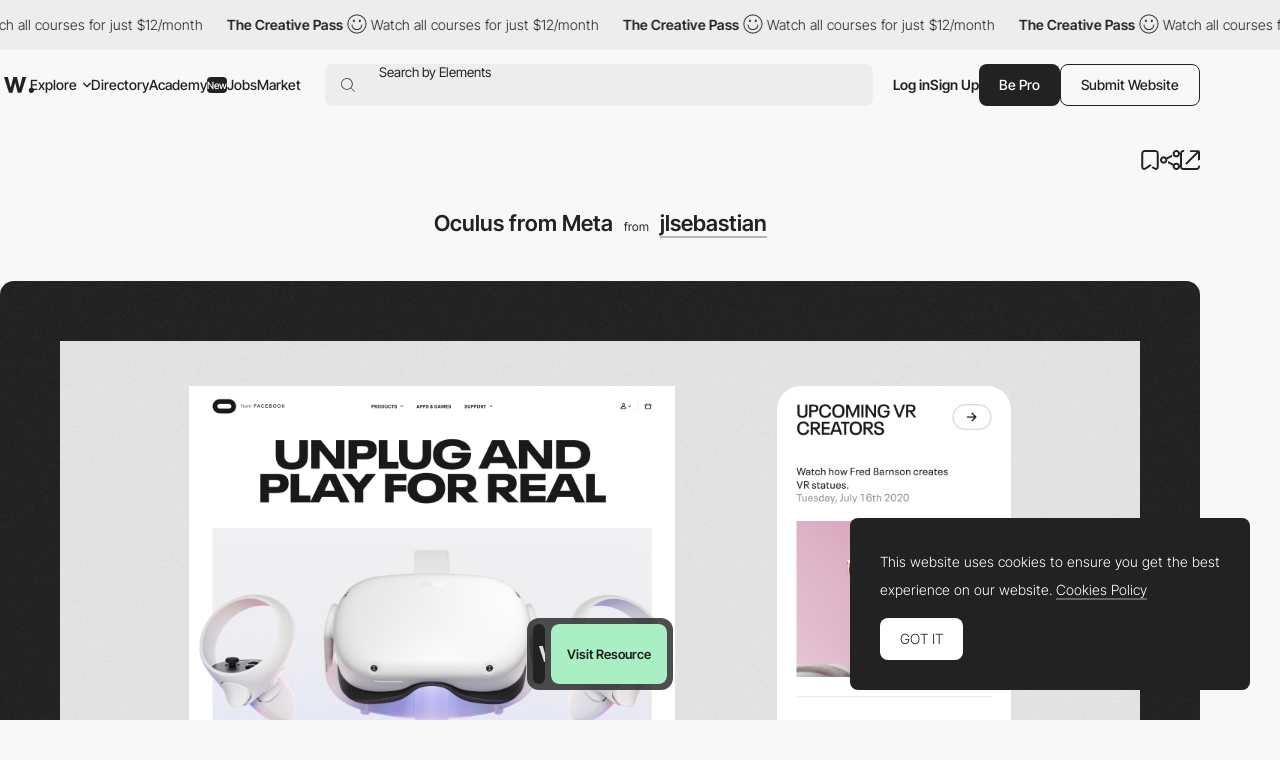

--- FILE ---
content_type: text/html; charset=utf-8
request_url: https://www.google.com/recaptcha/api2/anchor?ar=1&k=6LdYct0kAAAAAHlky5jhQhrvSRt_4vOJkzbVs2Oa&co=aHR0cHM6Ly93d3cuYXd3d2FyZHMuY29tOjQ0Mw..&hl=en&v=PoyoqOPhxBO7pBk68S4YbpHZ&size=invisible&anchor-ms=20000&execute-ms=30000&cb=row132rsegh4
body_size: 48668
content:
<!DOCTYPE HTML><html dir="ltr" lang="en"><head><meta http-equiv="Content-Type" content="text/html; charset=UTF-8">
<meta http-equiv="X-UA-Compatible" content="IE=edge">
<title>reCAPTCHA</title>
<style type="text/css">
/* cyrillic-ext */
@font-face {
  font-family: 'Roboto';
  font-style: normal;
  font-weight: 400;
  font-stretch: 100%;
  src: url(//fonts.gstatic.com/s/roboto/v48/KFO7CnqEu92Fr1ME7kSn66aGLdTylUAMa3GUBHMdazTgWw.woff2) format('woff2');
  unicode-range: U+0460-052F, U+1C80-1C8A, U+20B4, U+2DE0-2DFF, U+A640-A69F, U+FE2E-FE2F;
}
/* cyrillic */
@font-face {
  font-family: 'Roboto';
  font-style: normal;
  font-weight: 400;
  font-stretch: 100%;
  src: url(//fonts.gstatic.com/s/roboto/v48/KFO7CnqEu92Fr1ME7kSn66aGLdTylUAMa3iUBHMdazTgWw.woff2) format('woff2');
  unicode-range: U+0301, U+0400-045F, U+0490-0491, U+04B0-04B1, U+2116;
}
/* greek-ext */
@font-face {
  font-family: 'Roboto';
  font-style: normal;
  font-weight: 400;
  font-stretch: 100%;
  src: url(//fonts.gstatic.com/s/roboto/v48/KFO7CnqEu92Fr1ME7kSn66aGLdTylUAMa3CUBHMdazTgWw.woff2) format('woff2');
  unicode-range: U+1F00-1FFF;
}
/* greek */
@font-face {
  font-family: 'Roboto';
  font-style: normal;
  font-weight: 400;
  font-stretch: 100%;
  src: url(//fonts.gstatic.com/s/roboto/v48/KFO7CnqEu92Fr1ME7kSn66aGLdTylUAMa3-UBHMdazTgWw.woff2) format('woff2');
  unicode-range: U+0370-0377, U+037A-037F, U+0384-038A, U+038C, U+038E-03A1, U+03A3-03FF;
}
/* math */
@font-face {
  font-family: 'Roboto';
  font-style: normal;
  font-weight: 400;
  font-stretch: 100%;
  src: url(//fonts.gstatic.com/s/roboto/v48/KFO7CnqEu92Fr1ME7kSn66aGLdTylUAMawCUBHMdazTgWw.woff2) format('woff2');
  unicode-range: U+0302-0303, U+0305, U+0307-0308, U+0310, U+0312, U+0315, U+031A, U+0326-0327, U+032C, U+032F-0330, U+0332-0333, U+0338, U+033A, U+0346, U+034D, U+0391-03A1, U+03A3-03A9, U+03B1-03C9, U+03D1, U+03D5-03D6, U+03F0-03F1, U+03F4-03F5, U+2016-2017, U+2034-2038, U+203C, U+2040, U+2043, U+2047, U+2050, U+2057, U+205F, U+2070-2071, U+2074-208E, U+2090-209C, U+20D0-20DC, U+20E1, U+20E5-20EF, U+2100-2112, U+2114-2115, U+2117-2121, U+2123-214F, U+2190, U+2192, U+2194-21AE, U+21B0-21E5, U+21F1-21F2, U+21F4-2211, U+2213-2214, U+2216-22FF, U+2308-230B, U+2310, U+2319, U+231C-2321, U+2336-237A, U+237C, U+2395, U+239B-23B7, U+23D0, U+23DC-23E1, U+2474-2475, U+25AF, U+25B3, U+25B7, U+25BD, U+25C1, U+25CA, U+25CC, U+25FB, U+266D-266F, U+27C0-27FF, U+2900-2AFF, U+2B0E-2B11, U+2B30-2B4C, U+2BFE, U+3030, U+FF5B, U+FF5D, U+1D400-1D7FF, U+1EE00-1EEFF;
}
/* symbols */
@font-face {
  font-family: 'Roboto';
  font-style: normal;
  font-weight: 400;
  font-stretch: 100%;
  src: url(//fonts.gstatic.com/s/roboto/v48/KFO7CnqEu92Fr1ME7kSn66aGLdTylUAMaxKUBHMdazTgWw.woff2) format('woff2');
  unicode-range: U+0001-000C, U+000E-001F, U+007F-009F, U+20DD-20E0, U+20E2-20E4, U+2150-218F, U+2190, U+2192, U+2194-2199, U+21AF, U+21E6-21F0, U+21F3, U+2218-2219, U+2299, U+22C4-22C6, U+2300-243F, U+2440-244A, U+2460-24FF, U+25A0-27BF, U+2800-28FF, U+2921-2922, U+2981, U+29BF, U+29EB, U+2B00-2BFF, U+4DC0-4DFF, U+FFF9-FFFB, U+10140-1018E, U+10190-1019C, U+101A0, U+101D0-101FD, U+102E0-102FB, U+10E60-10E7E, U+1D2C0-1D2D3, U+1D2E0-1D37F, U+1F000-1F0FF, U+1F100-1F1AD, U+1F1E6-1F1FF, U+1F30D-1F30F, U+1F315, U+1F31C, U+1F31E, U+1F320-1F32C, U+1F336, U+1F378, U+1F37D, U+1F382, U+1F393-1F39F, U+1F3A7-1F3A8, U+1F3AC-1F3AF, U+1F3C2, U+1F3C4-1F3C6, U+1F3CA-1F3CE, U+1F3D4-1F3E0, U+1F3ED, U+1F3F1-1F3F3, U+1F3F5-1F3F7, U+1F408, U+1F415, U+1F41F, U+1F426, U+1F43F, U+1F441-1F442, U+1F444, U+1F446-1F449, U+1F44C-1F44E, U+1F453, U+1F46A, U+1F47D, U+1F4A3, U+1F4B0, U+1F4B3, U+1F4B9, U+1F4BB, U+1F4BF, U+1F4C8-1F4CB, U+1F4D6, U+1F4DA, U+1F4DF, U+1F4E3-1F4E6, U+1F4EA-1F4ED, U+1F4F7, U+1F4F9-1F4FB, U+1F4FD-1F4FE, U+1F503, U+1F507-1F50B, U+1F50D, U+1F512-1F513, U+1F53E-1F54A, U+1F54F-1F5FA, U+1F610, U+1F650-1F67F, U+1F687, U+1F68D, U+1F691, U+1F694, U+1F698, U+1F6AD, U+1F6B2, U+1F6B9-1F6BA, U+1F6BC, U+1F6C6-1F6CF, U+1F6D3-1F6D7, U+1F6E0-1F6EA, U+1F6F0-1F6F3, U+1F6F7-1F6FC, U+1F700-1F7FF, U+1F800-1F80B, U+1F810-1F847, U+1F850-1F859, U+1F860-1F887, U+1F890-1F8AD, U+1F8B0-1F8BB, U+1F8C0-1F8C1, U+1F900-1F90B, U+1F93B, U+1F946, U+1F984, U+1F996, U+1F9E9, U+1FA00-1FA6F, U+1FA70-1FA7C, U+1FA80-1FA89, U+1FA8F-1FAC6, U+1FACE-1FADC, U+1FADF-1FAE9, U+1FAF0-1FAF8, U+1FB00-1FBFF;
}
/* vietnamese */
@font-face {
  font-family: 'Roboto';
  font-style: normal;
  font-weight: 400;
  font-stretch: 100%;
  src: url(//fonts.gstatic.com/s/roboto/v48/KFO7CnqEu92Fr1ME7kSn66aGLdTylUAMa3OUBHMdazTgWw.woff2) format('woff2');
  unicode-range: U+0102-0103, U+0110-0111, U+0128-0129, U+0168-0169, U+01A0-01A1, U+01AF-01B0, U+0300-0301, U+0303-0304, U+0308-0309, U+0323, U+0329, U+1EA0-1EF9, U+20AB;
}
/* latin-ext */
@font-face {
  font-family: 'Roboto';
  font-style: normal;
  font-weight: 400;
  font-stretch: 100%;
  src: url(//fonts.gstatic.com/s/roboto/v48/KFO7CnqEu92Fr1ME7kSn66aGLdTylUAMa3KUBHMdazTgWw.woff2) format('woff2');
  unicode-range: U+0100-02BA, U+02BD-02C5, U+02C7-02CC, U+02CE-02D7, U+02DD-02FF, U+0304, U+0308, U+0329, U+1D00-1DBF, U+1E00-1E9F, U+1EF2-1EFF, U+2020, U+20A0-20AB, U+20AD-20C0, U+2113, U+2C60-2C7F, U+A720-A7FF;
}
/* latin */
@font-face {
  font-family: 'Roboto';
  font-style: normal;
  font-weight: 400;
  font-stretch: 100%;
  src: url(//fonts.gstatic.com/s/roboto/v48/KFO7CnqEu92Fr1ME7kSn66aGLdTylUAMa3yUBHMdazQ.woff2) format('woff2');
  unicode-range: U+0000-00FF, U+0131, U+0152-0153, U+02BB-02BC, U+02C6, U+02DA, U+02DC, U+0304, U+0308, U+0329, U+2000-206F, U+20AC, U+2122, U+2191, U+2193, U+2212, U+2215, U+FEFF, U+FFFD;
}
/* cyrillic-ext */
@font-face {
  font-family: 'Roboto';
  font-style: normal;
  font-weight: 500;
  font-stretch: 100%;
  src: url(//fonts.gstatic.com/s/roboto/v48/KFO7CnqEu92Fr1ME7kSn66aGLdTylUAMa3GUBHMdazTgWw.woff2) format('woff2');
  unicode-range: U+0460-052F, U+1C80-1C8A, U+20B4, U+2DE0-2DFF, U+A640-A69F, U+FE2E-FE2F;
}
/* cyrillic */
@font-face {
  font-family: 'Roboto';
  font-style: normal;
  font-weight: 500;
  font-stretch: 100%;
  src: url(//fonts.gstatic.com/s/roboto/v48/KFO7CnqEu92Fr1ME7kSn66aGLdTylUAMa3iUBHMdazTgWw.woff2) format('woff2');
  unicode-range: U+0301, U+0400-045F, U+0490-0491, U+04B0-04B1, U+2116;
}
/* greek-ext */
@font-face {
  font-family: 'Roboto';
  font-style: normal;
  font-weight: 500;
  font-stretch: 100%;
  src: url(//fonts.gstatic.com/s/roboto/v48/KFO7CnqEu92Fr1ME7kSn66aGLdTylUAMa3CUBHMdazTgWw.woff2) format('woff2');
  unicode-range: U+1F00-1FFF;
}
/* greek */
@font-face {
  font-family: 'Roboto';
  font-style: normal;
  font-weight: 500;
  font-stretch: 100%;
  src: url(//fonts.gstatic.com/s/roboto/v48/KFO7CnqEu92Fr1ME7kSn66aGLdTylUAMa3-UBHMdazTgWw.woff2) format('woff2');
  unicode-range: U+0370-0377, U+037A-037F, U+0384-038A, U+038C, U+038E-03A1, U+03A3-03FF;
}
/* math */
@font-face {
  font-family: 'Roboto';
  font-style: normal;
  font-weight: 500;
  font-stretch: 100%;
  src: url(//fonts.gstatic.com/s/roboto/v48/KFO7CnqEu92Fr1ME7kSn66aGLdTylUAMawCUBHMdazTgWw.woff2) format('woff2');
  unicode-range: U+0302-0303, U+0305, U+0307-0308, U+0310, U+0312, U+0315, U+031A, U+0326-0327, U+032C, U+032F-0330, U+0332-0333, U+0338, U+033A, U+0346, U+034D, U+0391-03A1, U+03A3-03A9, U+03B1-03C9, U+03D1, U+03D5-03D6, U+03F0-03F1, U+03F4-03F5, U+2016-2017, U+2034-2038, U+203C, U+2040, U+2043, U+2047, U+2050, U+2057, U+205F, U+2070-2071, U+2074-208E, U+2090-209C, U+20D0-20DC, U+20E1, U+20E5-20EF, U+2100-2112, U+2114-2115, U+2117-2121, U+2123-214F, U+2190, U+2192, U+2194-21AE, U+21B0-21E5, U+21F1-21F2, U+21F4-2211, U+2213-2214, U+2216-22FF, U+2308-230B, U+2310, U+2319, U+231C-2321, U+2336-237A, U+237C, U+2395, U+239B-23B7, U+23D0, U+23DC-23E1, U+2474-2475, U+25AF, U+25B3, U+25B7, U+25BD, U+25C1, U+25CA, U+25CC, U+25FB, U+266D-266F, U+27C0-27FF, U+2900-2AFF, U+2B0E-2B11, U+2B30-2B4C, U+2BFE, U+3030, U+FF5B, U+FF5D, U+1D400-1D7FF, U+1EE00-1EEFF;
}
/* symbols */
@font-face {
  font-family: 'Roboto';
  font-style: normal;
  font-weight: 500;
  font-stretch: 100%;
  src: url(//fonts.gstatic.com/s/roboto/v48/KFO7CnqEu92Fr1ME7kSn66aGLdTylUAMaxKUBHMdazTgWw.woff2) format('woff2');
  unicode-range: U+0001-000C, U+000E-001F, U+007F-009F, U+20DD-20E0, U+20E2-20E4, U+2150-218F, U+2190, U+2192, U+2194-2199, U+21AF, U+21E6-21F0, U+21F3, U+2218-2219, U+2299, U+22C4-22C6, U+2300-243F, U+2440-244A, U+2460-24FF, U+25A0-27BF, U+2800-28FF, U+2921-2922, U+2981, U+29BF, U+29EB, U+2B00-2BFF, U+4DC0-4DFF, U+FFF9-FFFB, U+10140-1018E, U+10190-1019C, U+101A0, U+101D0-101FD, U+102E0-102FB, U+10E60-10E7E, U+1D2C0-1D2D3, U+1D2E0-1D37F, U+1F000-1F0FF, U+1F100-1F1AD, U+1F1E6-1F1FF, U+1F30D-1F30F, U+1F315, U+1F31C, U+1F31E, U+1F320-1F32C, U+1F336, U+1F378, U+1F37D, U+1F382, U+1F393-1F39F, U+1F3A7-1F3A8, U+1F3AC-1F3AF, U+1F3C2, U+1F3C4-1F3C6, U+1F3CA-1F3CE, U+1F3D4-1F3E0, U+1F3ED, U+1F3F1-1F3F3, U+1F3F5-1F3F7, U+1F408, U+1F415, U+1F41F, U+1F426, U+1F43F, U+1F441-1F442, U+1F444, U+1F446-1F449, U+1F44C-1F44E, U+1F453, U+1F46A, U+1F47D, U+1F4A3, U+1F4B0, U+1F4B3, U+1F4B9, U+1F4BB, U+1F4BF, U+1F4C8-1F4CB, U+1F4D6, U+1F4DA, U+1F4DF, U+1F4E3-1F4E6, U+1F4EA-1F4ED, U+1F4F7, U+1F4F9-1F4FB, U+1F4FD-1F4FE, U+1F503, U+1F507-1F50B, U+1F50D, U+1F512-1F513, U+1F53E-1F54A, U+1F54F-1F5FA, U+1F610, U+1F650-1F67F, U+1F687, U+1F68D, U+1F691, U+1F694, U+1F698, U+1F6AD, U+1F6B2, U+1F6B9-1F6BA, U+1F6BC, U+1F6C6-1F6CF, U+1F6D3-1F6D7, U+1F6E0-1F6EA, U+1F6F0-1F6F3, U+1F6F7-1F6FC, U+1F700-1F7FF, U+1F800-1F80B, U+1F810-1F847, U+1F850-1F859, U+1F860-1F887, U+1F890-1F8AD, U+1F8B0-1F8BB, U+1F8C0-1F8C1, U+1F900-1F90B, U+1F93B, U+1F946, U+1F984, U+1F996, U+1F9E9, U+1FA00-1FA6F, U+1FA70-1FA7C, U+1FA80-1FA89, U+1FA8F-1FAC6, U+1FACE-1FADC, U+1FADF-1FAE9, U+1FAF0-1FAF8, U+1FB00-1FBFF;
}
/* vietnamese */
@font-face {
  font-family: 'Roboto';
  font-style: normal;
  font-weight: 500;
  font-stretch: 100%;
  src: url(//fonts.gstatic.com/s/roboto/v48/KFO7CnqEu92Fr1ME7kSn66aGLdTylUAMa3OUBHMdazTgWw.woff2) format('woff2');
  unicode-range: U+0102-0103, U+0110-0111, U+0128-0129, U+0168-0169, U+01A0-01A1, U+01AF-01B0, U+0300-0301, U+0303-0304, U+0308-0309, U+0323, U+0329, U+1EA0-1EF9, U+20AB;
}
/* latin-ext */
@font-face {
  font-family: 'Roboto';
  font-style: normal;
  font-weight: 500;
  font-stretch: 100%;
  src: url(//fonts.gstatic.com/s/roboto/v48/KFO7CnqEu92Fr1ME7kSn66aGLdTylUAMa3KUBHMdazTgWw.woff2) format('woff2');
  unicode-range: U+0100-02BA, U+02BD-02C5, U+02C7-02CC, U+02CE-02D7, U+02DD-02FF, U+0304, U+0308, U+0329, U+1D00-1DBF, U+1E00-1E9F, U+1EF2-1EFF, U+2020, U+20A0-20AB, U+20AD-20C0, U+2113, U+2C60-2C7F, U+A720-A7FF;
}
/* latin */
@font-face {
  font-family: 'Roboto';
  font-style: normal;
  font-weight: 500;
  font-stretch: 100%;
  src: url(//fonts.gstatic.com/s/roboto/v48/KFO7CnqEu92Fr1ME7kSn66aGLdTylUAMa3yUBHMdazQ.woff2) format('woff2');
  unicode-range: U+0000-00FF, U+0131, U+0152-0153, U+02BB-02BC, U+02C6, U+02DA, U+02DC, U+0304, U+0308, U+0329, U+2000-206F, U+20AC, U+2122, U+2191, U+2193, U+2212, U+2215, U+FEFF, U+FFFD;
}
/* cyrillic-ext */
@font-face {
  font-family: 'Roboto';
  font-style: normal;
  font-weight: 900;
  font-stretch: 100%;
  src: url(//fonts.gstatic.com/s/roboto/v48/KFO7CnqEu92Fr1ME7kSn66aGLdTylUAMa3GUBHMdazTgWw.woff2) format('woff2');
  unicode-range: U+0460-052F, U+1C80-1C8A, U+20B4, U+2DE0-2DFF, U+A640-A69F, U+FE2E-FE2F;
}
/* cyrillic */
@font-face {
  font-family: 'Roboto';
  font-style: normal;
  font-weight: 900;
  font-stretch: 100%;
  src: url(//fonts.gstatic.com/s/roboto/v48/KFO7CnqEu92Fr1ME7kSn66aGLdTylUAMa3iUBHMdazTgWw.woff2) format('woff2');
  unicode-range: U+0301, U+0400-045F, U+0490-0491, U+04B0-04B1, U+2116;
}
/* greek-ext */
@font-face {
  font-family: 'Roboto';
  font-style: normal;
  font-weight: 900;
  font-stretch: 100%;
  src: url(//fonts.gstatic.com/s/roboto/v48/KFO7CnqEu92Fr1ME7kSn66aGLdTylUAMa3CUBHMdazTgWw.woff2) format('woff2');
  unicode-range: U+1F00-1FFF;
}
/* greek */
@font-face {
  font-family: 'Roboto';
  font-style: normal;
  font-weight: 900;
  font-stretch: 100%;
  src: url(//fonts.gstatic.com/s/roboto/v48/KFO7CnqEu92Fr1ME7kSn66aGLdTylUAMa3-UBHMdazTgWw.woff2) format('woff2');
  unicode-range: U+0370-0377, U+037A-037F, U+0384-038A, U+038C, U+038E-03A1, U+03A3-03FF;
}
/* math */
@font-face {
  font-family: 'Roboto';
  font-style: normal;
  font-weight: 900;
  font-stretch: 100%;
  src: url(//fonts.gstatic.com/s/roboto/v48/KFO7CnqEu92Fr1ME7kSn66aGLdTylUAMawCUBHMdazTgWw.woff2) format('woff2');
  unicode-range: U+0302-0303, U+0305, U+0307-0308, U+0310, U+0312, U+0315, U+031A, U+0326-0327, U+032C, U+032F-0330, U+0332-0333, U+0338, U+033A, U+0346, U+034D, U+0391-03A1, U+03A3-03A9, U+03B1-03C9, U+03D1, U+03D5-03D6, U+03F0-03F1, U+03F4-03F5, U+2016-2017, U+2034-2038, U+203C, U+2040, U+2043, U+2047, U+2050, U+2057, U+205F, U+2070-2071, U+2074-208E, U+2090-209C, U+20D0-20DC, U+20E1, U+20E5-20EF, U+2100-2112, U+2114-2115, U+2117-2121, U+2123-214F, U+2190, U+2192, U+2194-21AE, U+21B0-21E5, U+21F1-21F2, U+21F4-2211, U+2213-2214, U+2216-22FF, U+2308-230B, U+2310, U+2319, U+231C-2321, U+2336-237A, U+237C, U+2395, U+239B-23B7, U+23D0, U+23DC-23E1, U+2474-2475, U+25AF, U+25B3, U+25B7, U+25BD, U+25C1, U+25CA, U+25CC, U+25FB, U+266D-266F, U+27C0-27FF, U+2900-2AFF, U+2B0E-2B11, U+2B30-2B4C, U+2BFE, U+3030, U+FF5B, U+FF5D, U+1D400-1D7FF, U+1EE00-1EEFF;
}
/* symbols */
@font-face {
  font-family: 'Roboto';
  font-style: normal;
  font-weight: 900;
  font-stretch: 100%;
  src: url(//fonts.gstatic.com/s/roboto/v48/KFO7CnqEu92Fr1ME7kSn66aGLdTylUAMaxKUBHMdazTgWw.woff2) format('woff2');
  unicode-range: U+0001-000C, U+000E-001F, U+007F-009F, U+20DD-20E0, U+20E2-20E4, U+2150-218F, U+2190, U+2192, U+2194-2199, U+21AF, U+21E6-21F0, U+21F3, U+2218-2219, U+2299, U+22C4-22C6, U+2300-243F, U+2440-244A, U+2460-24FF, U+25A0-27BF, U+2800-28FF, U+2921-2922, U+2981, U+29BF, U+29EB, U+2B00-2BFF, U+4DC0-4DFF, U+FFF9-FFFB, U+10140-1018E, U+10190-1019C, U+101A0, U+101D0-101FD, U+102E0-102FB, U+10E60-10E7E, U+1D2C0-1D2D3, U+1D2E0-1D37F, U+1F000-1F0FF, U+1F100-1F1AD, U+1F1E6-1F1FF, U+1F30D-1F30F, U+1F315, U+1F31C, U+1F31E, U+1F320-1F32C, U+1F336, U+1F378, U+1F37D, U+1F382, U+1F393-1F39F, U+1F3A7-1F3A8, U+1F3AC-1F3AF, U+1F3C2, U+1F3C4-1F3C6, U+1F3CA-1F3CE, U+1F3D4-1F3E0, U+1F3ED, U+1F3F1-1F3F3, U+1F3F5-1F3F7, U+1F408, U+1F415, U+1F41F, U+1F426, U+1F43F, U+1F441-1F442, U+1F444, U+1F446-1F449, U+1F44C-1F44E, U+1F453, U+1F46A, U+1F47D, U+1F4A3, U+1F4B0, U+1F4B3, U+1F4B9, U+1F4BB, U+1F4BF, U+1F4C8-1F4CB, U+1F4D6, U+1F4DA, U+1F4DF, U+1F4E3-1F4E6, U+1F4EA-1F4ED, U+1F4F7, U+1F4F9-1F4FB, U+1F4FD-1F4FE, U+1F503, U+1F507-1F50B, U+1F50D, U+1F512-1F513, U+1F53E-1F54A, U+1F54F-1F5FA, U+1F610, U+1F650-1F67F, U+1F687, U+1F68D, U+1F691, U+1F694, U+1F698, U+1F6AD, U+1F6B2, U+1F6B9-1F6BA, U+1F6BC, U+1F6C6-1F6CF, U+1F6D3-1F6D7, U+1F6E0-1F6EA, U+1F6F0-1F6F3, U+1F6F7-1F6FC, U+1F700-1F7FF, U+1F800-1F80B, U+1F810-1F847, U+1F850-1F859, U+1F860-1F887, U+1F890-1F8AD, U+1F8B0-1F8BB, U+1F8C0-1F8C1, U+1F900-1F90B, U+1F93B, U+1F946, U+1F984, U+1F996, U+1F9E9, U+1FA00-1FA6F, U+1FA70-1FA7C, U+1FA80-1FA89, U+1FA8F-1FAC6, U+1FACE-1FADC, U+1FADF-1FAE9, U+1FAF0-1FAF8, U+1FB00-1FBFF;
}
/* vietnamese */
@font-face {
  font-family: 'Roboto';
  font-style: normal;
  font-weight: 900;
  font-stretch: 100%;
  src: url(//fonts.gstatic.com/s/roboto/v48/KFO7CnqEu92Fr1ME7kSn66aGLdTylUAMa3OUBHMdazTgWw.woff2) format('woff2');
  unicode-range: U+0102-0103, U+0110-0111, U+0128-0129, U+0168-0169, U+01A0-01A1, U+01AF-01B0, U+0300-0301, U+0303-0304, U+0308-0309, U+0323, U+0329, U+1EA0-1EF9, U+20AB;
}
/* latin-ext */
@font-face {
  font-family: 'Roboto';
  font-style: normal;
  font-weight: 900;
  font-stretch: 100%;
  src: url(//fonts.gstatic.com/s/roboto/v48/KFO7CnqEu92Fr1ME7kSn66aGLdTylUAMa3KUBHMdazTgWw.woff2) format('woff2');
  unicode-range: U+0100-02BA, U+02BD-02C5, U+02C7-02CC, U+02CE-02D7, U+02DD-02FF, U+0304, U+0308, U+0329, U+1D00-1DBF, U+1E00-1E9F, U+1EF2-1EFF, U+2020, U+20A0-20AB, U+20AD-20C0, U+2113, U+2C60-2C7F, U+A720-A7FF;
}
/* latin */
@font-face {
  font-family: 'Roboto';
  font-style: normal;
  font-weight: 900;
  font-stretch: 100%;
  src: url(//fonts.gstatic.com/s/roboto/v48/KFO7CnqEu92Fr1ME7kSn66aGLdTylUAMa3yUBHMdazQ.woff2) format('woff2');
  unicode-range: U+0000-00FF, U+0131, U+0152-0153, U+02BB-02BC, U+02C6, U+02DA, U+02DC, U+0304, U+0308, U+0329, U+2000-206F, U+20AC, U+2122, U+2191, U+2193, U+2212, U+2215, U+FEFF, U+FFFD;
}

</style>
<link rel="stylesheet" type="text/css" href="https://www.gstatic.com/recaptcha/releases/PoyoqOPhxBO7pBk68S4YbpHZ/styles__ltr.css">
<script nonce="s5uHTeNrXbnR4ZxrY2CTmA" type="text/javascript">window['__recaptcha_api'] = 'https://www.google.com/recaptcha/api2/';</script>
<script type="text/javascript" src="https://www.gstatic.com/recaptcha/releases/PoyoqOPhxBO7pBk68S4YbpHZ/recaptcha__en.js" nonce="s5uHTeNrXbnR4ZxrY2CTmA">
      
    </script></head>
<body><div id="rc-anchor-alert" class="rc-anchor-alert"></div>
<input type="hidden" id="recaptcha-token" value="[base64]">
<script type="text/javascript" nonce="s5uHTeNrXbnR4ZxrY2CTmA">
      recaptcha.anchor.Main.init("[\x22ainput\x22,[\x22bgdata\x22,\x22\x22,\[base64]/[base64]/bmV3IFpbdF0obVswXSk6Sz09Mj9uZXcgWlt0XShtWzBdLG1bMV0pOks9PTM/bmV3IFpbdF0obVswXSxtWzFdLG1bMl0pOks9PTQ/[base64]/[base64]/[base64]/[base64]/[base64]/[base64]/[base64]/[base64]/[base64]/[base64]/[base64]/[base64]/[base64]/[base64]\\u003d\\u003d\x22,\[base64]\\u003d\x22,\x22wrTCszzDijhrCsKsw7DDjsK6wrJpGDjDvxnDtMKFwpROwrQlw6VKwq8iwpsTUhDCtRZLZjcxIMKKTF7DuMO3KXrCm3MbHE5yw44jwrDCoiEnwogUETLCtTVhw5TDuTVmw4vDvVHDjwgGPsOnw4bDvGU/wofDjm9Nw5pvJcKTe8Kkc8KUOsKqM8KfHk9sw7NKw6bDkwksFiAQwrHCjMKpODldwq3Dq1YTwqk5w7nCujPCsynCgBjDicOYWsK7w7NDwowMw7g/[base64]/Cn8KlPsOkPsKAw5J5Q0PCtA3ClmRNwqx6PcKIw47DvsK8EcKnSlnDicOOScOtHsKBFWvCocOvw6jCgxbDqQVUwrIoasKSwroAw6HCqcODCRDCisOwwoEBCgxEw6EfZg1Aw7hfdcOXwqnDm8Osa0UPCg7DjMK6w5nDhErCs8OeWsKeOH/DvMKTCVDCuAJmJSVIVcKTwr/Dq8KVwq7Dsg8cMcKnAkDCiWEpwqFzwrXCtcKQFAVOEMKLbsOQXQnDqT/DmcOoK3JIe1E9wprDikzDrWjCshjDhMOtIMKtNcK8worCr8O7Aj9mwrHCq8OPGQRGw7vDjsOXwofDq8OiQsKBU1Rlw7UVwqcFwrHDh8Ofwo0PGXjCncKMw792XS0pwpEqO8K9aC/[base64]/DvVvDvsO3wqfDsMK/JcKLRG59w7nDvzQrEMKMwpkywqBAw4xeCw0hWcKPw6ZZGC18w5p4w57Dmn4/fMO2dSIKJHzCinfDvDNhwoNhw4bDkMOsP8KIYndAesOrFsO8wrYmwqN/[base64]/DjQrDr1ZsEsKwNMOAXAFZwqBTwoZNw6XCucOVL0rDiHtLOMKpPiXDpxA+NMOdw5nCtsOpw4LCqsOxJmvDnMKSw5wtw5/Dl3DDhBYrwrHDhkI0wobCqsOfdsKrwojDn8OBBx8/wpLCjngZJcOHwrgCbsOvw78wAnlbNcOIfcKzeXHDuEFowrFnw7fDj8OGwocpc8OWw7/[base64]/CmEbCs8OBb8O0w5tjw5F3OcOOwr5cwoLDiwB+DwAAaixAwolRXMK3wo1BwqfDpsOSw4AEw5zCvELCpcKOwovDpRLDlQ0fw6QqaFXDpUxew4vDuU3DhjvDrsOPwo/CucKrU8KSwqZJwosqLXp0RC1Fw4hnw4bDlUTDlcOywonCo8KYwo3DlsKaKVBdFCcDOhwkLmzDhsKDwqkJw4NzEMKUecOEw7vCiMOiPsOTwrTCjlEgX8OGKU3CtkIEw5rCvR7DsUUKUMOQw7lXw7DCrmFIGTnDoMKCw6cVKsKcw5LDgsOvfcOOwoEsfj/[base64]/[base64]/ChSUYwovDqsOPwpnCnmhLFMKieVwdYMOnw5h+wpJmPWDDhSpcwrl+w43CpMONw64yI8KTwpHCo8Oed0PCkcO9wp0Lwp1cwp9CFMK7wq5mw41SVwjDg0jDqMOIw7sdwp0hw73DkcO8AMKNSCzDgMOwIMOZMmLCm8KGD1TDuUt7QhzDoF/Dk1YHHMOqFMK9woDDlcK7f8OowoU1w7IgaW4Xwrggw7jCucO3XsOVw5E0wopsJMKlwpfCqMOCwpQ0M8Kiw6VQwpPCkF7ChsKqw5/Ch8KPwphUOcKgZ8OOwqDDmEfDm8K2w7RiGjMiS03Cn8K9RGYDDsOdBjXCs8OIw6XDvRYFw4nDmnnClF7CgxpLLcKswpjCsXVEwr3CjTBnwr3CvGLCjMKJI2UiwoPCgcKJw4/DtETCs8OtMsOOfxwrTzh4acO4wqHDgmViXxXDmsOTwoLDisKOaMKBw7YFcGLCsMOmbgciwp7Ci8OUw4Rzw7cnw4LDnMO1Uxs/fcOPPsOPw4zCu8OLdcKsw5UsGcKCwoPDjA4Cb8KfR8O0BMOmCsKdLybDgcOfe31EJwZGwp1jNjRHLsK9wpxhXyRcw6c4w7/CgyzCuVRawqtudSjCh8KOwq8JPMOewrgMw6nDgH3CvgJ+BH/CrsKKCcOwMTrDtHvDjgYsw73CuxVxNcKwwpdiFhzDpcO2wonDscKew7LCtsOeDcOcVsKcW8OjTMOiwqxGY8KsLm8kwqHDo2fDrcKqRMORw7AddsOnccK5w4xcw78Yw5TCm8KvWSPDoCPCkzUgwpHCvFjCnsO/S8OGwpU3TsK5AyRBw6gXPsOsFSYEaR5dw7fCk8Kww6bCmVw9V8K4w7duYkLDo09OUcOrfsOWwqIbwrofw7dGwpLDn8KtJsOPVsKxwoDDrX3Dllkaw6DCoMKGKcKfUcKiWcK4V8OKKMODXcOGMnJ+ScOjezZVNwA6wpE/aMO5w4fCoMK/w4DCvHnChxfDuMKpEsK2e343wrkgCW8pGcKpwqASFcO8worCuMOIPgQEH8KVw6rCu0hpw5jCvBvCmHF4w4Z4Swcewp/CqHBROj/DripXwrDCsnXCriYWw4gwPMOvw6vDnRjDk8Kow4IxwqLCihgUwohnSsKkW8KzG8Ocey3Dghh8GlA5Q8OTAjM8w6bCnkHDqcK8w5/[base64]/CvjgvwrHCtMKAK8OOGjTDtzAHwrLDtMOkw7fDs8OkwrxqAMO9wps5ZMKwDgMfwq/DtzIsaXAbED7DqEnDlB5PYh/[base64]/[base64]/CtUXCv3DChGU0PcOnfcO7eEjCpmLDhzrDhX3DsMOAK8OHwqDCn8OGwrF6HDnDjcOQKMOawpbChcKdE8KNaXF7SEDCrMOzPMOXKk0ww5RTw7/DtigWwprDkMK8wpECw4QWeFUbJS5uwqphwonCr1EoB8Kzw6rDvycILB3DsSJOLsOTRsO/[base64]/CicO2I8KzKyQpJsKSw7XCnz7DoGcFwpvChsOQwofCsMK9w6TCtcKmwqA5w6bClMKZJcKPwojCpyl4woMNaFzClMK6w7PDrcKEIsOcRWnDpMO2fzzDoUjDhsK7w6dxIcKzw4PDkHbCpsKeTSkEEcKYT8OfwqPDucKLwpsTwpLDmGsdwobDgsKpw7AAN8KRVsKSQH/CvcOmIcKQwoovMWYHT8KQw5xfwqdNBsKeN8O8w6/[base64]/DvW3CtShjc8OzexXDocKedsOGwoR7wqHCi33Ct8K2wpx6w5RRwr/[base64]/DosKMwrPCt8OZOcOPwrbCqsKpw4N4w4tFSlI4UEM3WMOGcCfDq8K9VsO6w4t2LTtswoF+VMOmXcK5X8Ouw4Y6woooAcOBwrF+DMK2w5wiw6FwR8KpUMOdDMOxMENzwrnCsyDDpsKFwq/DpMKCUsKgaWgIMW43dGlawpcbElXClMOqw5EvChkYw5QVJkrCicK9w5/Dv0HClcOiYMOUfsKBwq82e8OTEAEobU47b2zDryTDi8OzT8K/[base64]/ET4vw6t+w5vDjcOEFEI1ZiPDtsOaw6BLd8KEwrHDlsO8NMKhYMOkKsKqMh/DmsOow4/DksKwCzYZMFnDlkU7wqjChifDrsOKdMOqV8K9W0ZOL8KnwqzDhMOkw6xVL8KGY8KaesO8McKTwrRiwq03w7PDjGIqwpnDglRpwqvCpBMyw7TDgEBUaD9QP8Kxw6I1OcOXPsOHR8KFXsOcRDIyw45/UzDCmcOmwqnCklHCt1NMw7dfN8KnI8KawrPDljNGXcKMw73CsTFOw7rChMOmwrRIw6fChcObJgbCjMOReVd/w7zCqcOHwokawp18w7/[base64]/SUvDuBfCv8OBcxvChcOTwo9BJcOvw5B8w4YEGCQ6VcKJIzXCl8OXw5l/w5rCiMKJw6IILSDDs2TCpQpSwqA5wrI0LAApw7ltYRbDvRAMw4LDoMKfUhsNwrNMw7EEwqLDgh/[base64]/DkjvCisKhwrZ7wqfCkR3CkMOkPkcEKFfCn8Ozegc6w5vDjAbClsOpw5RKGQUowp4SA8KZacO1w4AjwoEBOcKpw6fCvsOREcKNwr50RiPDu29bBsKaeRnCq346woXCuEkhw4B2JsK5alzCpw7DpsOnP3XCpnIsw4NyecKZEsK9XH8KalDClUHCnsOGT1/[base64]/G3Yvwp4MwpbChMKXwp7CjMKfw4jCvcOvwp8ow4E/DhsQwr8icMOOw4bDqj5GMBYsUMOFwrLDnMKHPVzDsFjDqwxTLMKBw7DDisKBwp/Cvh09wr3Ct8OOV8OFwq0VEg/[base64]/[base64]/[base64]/DrcKiw6MFQHE7dcKgd0rCscOhaVjDvsKYEsOiWFHDmW89Q8KNw4fCuy/DusOmaGkEwqZdwqI2woNbLXMqwq16w6TDi3RZAMKTfcKWwoUZXk8iHWrCsQZjwrzDl2LDjMKpUEbDi8OcLMK/w5nDpcOlPsO0McOBHnHCtsOGHgwdw78NXMKwPMORwp7ChzVIBkrDskwVw48uw44eaCMrRcKZd8KewqENw6wzw5xVe8KLwpBBw7NuZsK3N8KHwpgHw6jCtMOJOQtZEGzCt8O5wp/DosOUw6PDo8KZwoVBJFXDpMOjIsOGw6zCunNYfMK/[base64]/L8KHw6DCl33CvsKiwrV1wqLCplldw5bDu8KnOAEOwrvCvyLDninCosOXwqnCilsTwr1wwrjCksOXIMK3dsOVZiJ4KSYFUMK+wpU4w5ZeflIacMOSaV0IOznDiWR7E8OKMxE8IMKTMjHCsU/ChWIZw5diw4jCo8OEw6oDwp3DtDwIChdhwqnClcObw4DChUXDog/DnMK3wqlvwrTCuC4WwpbCgD/[base64]/Dk8Kzw7HDnQzClsKcw4/Ci2HCqcKWwp0cCkJ1KXgTwo/Ds8OEXinDnCcdccOJw5l4w5cew6EbKXHCmsOLO2bCqMKDGcKww6/DlR0+w6LCvldvwqRIwrPDmVTDmcOcw5oHJMKEwr/CrsOkw5DCiMOiwp99G0bDpwxHKMO4wpjCmMO/w53DrcKFw7DCqsKmJsOKWmXCv8OjwoQ/BVY2DMKUIW3CssKEwpDCo8OaKcK7wqnDoHTDlcKEwo/[base64]/DrTJKwprCrQrDtsOJw4fCvsKlBMK3ZgcwwoPDhHpXwqQEwqxJBVFHdiPDncOrwqpJShxOw73CgDPDlnrDrRY+dGVnNSlLw5I3w5LCqMOYw57Cs8KtVsOrw7wUwqkYwqZFwq3DlsOiw4jDssKmEMOJISswcEFLTcO0w4FBw5k8wo9/wqbDkzI9PWpadcOYBsKqVVrCgcOjfSRUwqHCu8OUwrzCkTLDq0fDmsO8wp7CucKbw5cowrLDkMOSw43CiQtuBsOOwqjDssO9w5spZ8Osw7DCm8Oawr04AMO4BQPCqVAnwp/Ct8OAf3jDpTx9wrhwej9jemjChsO0ZyNdw6dIw4AEZggOf1twwpvDqMOGwq4sw5QvLzYJd8KJfyZMNcOwwpvCocO4G8OTQcOfw4TDp8KgJcOEF8KWw40Nw6kfwoDChcKww5I/wpdiw5nDmMKfc8KaR8KFQBrDocK7w5UFFnDCl8OIHFPDoR3Dqm3Cl20BbAHCiDLDhHV9Ekt7b8O/bcKBw65tN2HCpV8fD8KsQ2VSwoMHwrXDh8KYIMOjwrrCisKfwqAgw64YE8KkBVnDqcO6Y8Oxw7XDgTfCt8Kiwo0ZCsOpNC/CjcOrKGF/CcOkw6/Chh/DsMOZGkI6wrTDqm7DqsOMwonDjcOOVRnDosKWwrjCo1XCu2oCw6PCrMKfwqQ/[base64]/[base64]/Ck1rDpjDCtcKdwrh0wrc3wp8vFcOpwqBJw5RnSlDCrcOQwpnCv8OYwrXDvsOpwo/DnUHCr8Kpw4FSw5c4w57Dk0LCsRnCpDwoScKnw5Jlw4zDiRbDhU7CvSInCVjDi0jDh2sTw48ieEfDssOfw63DsMOzwpl0A8O9BcK6fMKAQcKFw5Yjw6ARUsOewpsfw5zDqGwCe8KcW8OoH8KbUh3CrMOsaR/CtsO3wqHCrkXChHQuQMOdwpvCmiUUUyVqwqrCk8Oqwpoew6c3wp/CumMdw7/[base64]/ClxzDrcKfwptvw7/[base64]/Dg2Y2w6XDmMOQwo88wotEwrLDm8ORwqVWK2DCt01Cwow3w5bCjMOLXsKPw4rDoMOsFz55w64MOsKGXQ/DvWcqVAjCjcO4dl/DlMKuwqDDszBbwqfCr8OqwpAjw6bCmsO8w6LCsMK9FMK1QUtbQcOrwqUPTXXCvcOjwp/CkEbDoMOxw4XCqsKIaBRiZFTChyXCgMKrMQ3DpBjDsSPDmMOMw5BcwqJ+w4nCjMKzwoTCrsOncm/[base64]/dcOgwpfCo8O1HsOYw7plwrbDpMK8w53CrsKXDUYwwrYxL1bCv2XDrW7CnGPCqRzDk8OYHT0lw7rChErDtGR7dyHCmcOJFcODwp3DrcKyIsONwq7Dh8OLw60QdGcGF1I+TFwSwobCgsOKwoPDn2owBV8ywqbCowk0fsObUX1CSMKgAlUXcAzChsKwwqg1blTDpEjChl/[base64]/DqiXClnc5w6jDpBbCisOEWFLCo8KSaUjCpMKsNgdmw43DucKMwq3Dj8K+Am4HDsKtwpdMKHFZwqZnBsK5c8Kyw4Are8KLDDklRsOXHMKLw4fCkMOgw4MiRsKQJy/CosOQCSHDscKZwovCrUPCosOSI3xBE8OJwrzDqyhNw4nCssKdC8Orw7oBEMOrWjLDvsKCwpjCjR/CtCIHwoEnaXBAwqzCqB9Bw4hLw6LChMKYw6jDrMKjDkk+w5FCwptEFcKDYUnCoBHCq1gdw6nDpMOfNMKsby9SwoBKwr/CgBs8QCQvEQFowoPCrcKuJcOxwqDCj8KaEwUicBxEFSLDsAzDm8OzUnfCjcOCBcKoT8Ohw5gFw7s0wo/CoV9TfMOHwrMMd8Oew4XDgMKMHsOybzfCrsKlMVLCmMO7RMOxw4nDlRrCrcOKw4fDqE/CnBbChVbDqSoKwpUEw4EhasO/wqIoSw5lwqXClizDqsONYsKxGCrDp8KKw5/[base64]/[base64]/OcKTAz8ZEWzDj3wBDnTDkzzDhMOlw5fChX56wpTCu28mbnFmfsOcwoNvw490wrNAPDTCtXp4woMeRkDCpR7Clh7Dq8OnwoTCkzZLBsOlwoDClcO2DUQKcl1uwrgKbcOhwpzCrXZQwqgqazkVw7FSw6/CjxVSYyt4w51GfsOcKcKfwqLDpcKuw7lcw4HCtgzDn8OYwowAPcKXwol3w6lyE350w7UuQcK1JDPDl8O7DsO5IcKtDcOYZcO4ahfDvsK+PsOwwqQzBz91wqbCmEnCpTjDq8OlRD3DrT9yw71XOMOqwpglw5sfa8K2MsOgKz8YLgUJw4Mww7fDpx/[base64]/DtsKLHwnCt3/DqChAw4nCq8OzRjtATWECwoc8wrrCnDsew4lLd8OJwro/w5AOwpXCtC9Vw4BOwq/DhVVlAcK5KsObMjvDkiZgCcOEwr1fw4PCjBVWw4dnwqs3XsKvw6JLwo/DpcKKwqMjZG/Cu1DDt8KraUjCqsOQEk7DjsK3wrkCT08AMyBtw44VecKoNWYYMn4GHMO5MsKsw7U1NzjDnEQow44vwrBaw7DCqkHClMOkeXUkCsKcO0pLN2bDm1BhDcK4w6oiQcK5bFXCrxAuMiXCk8O7w4DDpsK/[base64]/CucOKwqFFK8Opw70GUcKhw7/DtcOTw7TCpGlJwpLCsmslDcKfd8K2V8KlwpZZwpgSwppkdETDuMKLCU/DkMKxLm0Fw53DjCMUcBfCicOOw6gtwpsnNyB/bsOiwprDvU3Do8OARsKjWcKkBcOVJlrCv8Oow7jDvxx8w5/[base64]/[base64]/Cj8O1w7jCsFTDlsKyw7bDpMKkw71xSgNZC8KYwp4BwronHsOWCmhrHcO5WFjDo8K0csKHw7LCv3jCvht+G0dfwqPDuBctY0zCpMKGOArDusOjw60pIm/CuWTDmMOWw5JFw7vCtMO3PBzDq8KGwqQVe8OWw6vDoMOiOCkdekzDhVsIwpp3C8KYJsKzwqZ1wrhew6rCgMOVUsKqwqdmw5XCmMOhw4R9w47CiSnCqcOqIQQvwqTCu25jCsKHNsKSwpnCrsOiwqbDsC3CmMOCVF5nw47DhnvCj0/DkV7Dl8KPwpgHworCtsKtwoFqYTpnGsO5aG8vwo3CpyVpbQdRcMO2YcOcwrrDkAkTwrXDmhw9w6TDssKcwo17w7fDq3bDnC3ClMKhX8OXLcO/wqwNwoRZwpPCksOnRVZAdx3Ct8Ofw4cHw7DDsTJowqUmbcKmwoDDlsKABcK1wrXDrsO7w44cwotVOkpEwq8wCzTCowvDt8O8EA3CrkvDqh1GBcOKwq3DvHkWwoHCicKODFBpw5vDvcOAYMKQJhXDjQ/CsA8PwpV9fjbDhcONw6oJWnbDlgTDmMOAPVvDocKcTBt8LcK6LxJMwrDDmsO8Yz4Iw4RfTz4Yw4kqBUjDusK1wqQQFcOtw4XCosOYJSDCtcOIwrfDhhTDtMOfw701w4IRJizCmcK1IMOlazXCq8K0EmHClMKhwrJcfCMcwrcMFE9sVsOkwqZzworCr8Ouw7hudR/Cj3gcwqhyw5VMw6VZw6Abw6PCoMO1w4IiXcKNCQ7Dk8KuwrxMwoPDnW7DrMOHw6RgH2BMwonDtcKIw51HJBpVw7vCrWLCv8ObWMKvw4jCiF9/wqdhw5odwonCuMOnwqYBS1zDqm/DnjvCqMOTZMOHwoZNw6XDvcOReQ3Cs37Cq1XCv2TCoMOcbMOpWMKFVWjCv8KQw6XCosKKDMKMw7TCpsOCXcKTQcKkeMOAwphtasOzNMOcw4LCqcKEwoIQwqNgwqEuw4dCwq/DjsK9wovCgMOLSn43ACARZVxXw5gew7vDgsKww67ClEXDsMOATh9mwqNDcRQ8w4l4FRXDqAnDsjk2wrxxw6kowpF2w48nwovDgCtVcsOwwrPDvwpJwpDCoEPDuMKSecKHw7XDjcKywqrDicOgw4rDuBPCjGd7w6zCvGx2D8O/[base64]/CqWBIGMKFw5JywpbCqcKQfcKzPjPCl3HCkSbCiDw8NcKbJhHClMKrw5IywrYJM8KbwpTCpGrDqcOPexjCqCMwVcKiXcK/ZUfCvzTCmkbDqmF/YsKRwrbDhyxuMT9VbiU9VGtIwpdfPD3DtWrDmcKfw6PCsmQWQlzDgyV/OVPCjcK/wrYsRMKUTlsVwqAXLnZnwpjDtcOJw7/Crl0KwoJyUhYwwr9Vw6HCrj1WwqNpNcKwwo3CosOsw7s5w7JpJcOFwrfDicO7NcOiwrDDkVTDrDXCrMOmwrrDhg4/EQtdwoHDlBbDjsKKAwTDsCZWw4vDrAbCvnEQw7AKwoXDhMO6w4VewoTClFLCocOjw7thSwFtw6oobMKNwq/CoiHDqxbCjAbCtMK9w4ljwq3Cg8KxwpfCu2JeZMOCw57DlcK7w4NHNUrDqsKywp0bBcO/[base64]/Cgxl5JMO4Fyoxw75Hw5HDtwPCtsKIw7UPw5HDrsONXcKiH8KuEMOnasOuwq5XYcO9TzQNcsOBwrTCpsOhwrTDvMKuw53DmMKDAl9/f3zCm8O5SmVJa0EieTQBw7TCrMKHQjnDscOubmLCsHZrw5cww4zCscO/w5dBCcOHwp9WXhbCucOGw5FVHV/CnElJw7vDjsO1w6nCsmjDpEHDoMOEwp9ew5l4ekMTwrfCpifCpsOqwoQIw7jCqsOWWcOowrJVw7xPwrrDqivDm8OQFCDDt8OTwojDvcOdR8Osw4ltwqlQUVVgFgVYQD7DpVsgwq97w5TCk8KVw43DlMK4D8OUwotRWcKef8Kowp/[base64]/DsMOhwq53w6bDi0PClMOfwrLDpUUtQMKNwqXDrlJhwp8hUMOxwqQ8HsKDHDJkw7QYOMOSEAofw70Uw6d1wr5cbR9UERvDr8KNXALCkAwsw7vDk8KYw6/[base64]/V2tgw6HDllQgByVaTmbDhhHDkhTDq1IQwrPDugwAw5XCvwTCrcOGw7Y+ThYzMMKNC2DDp8KQwqY9OQzCiVAMw6fDiMK/ecKjIG7DtyQSw582wqsmBMOPDsO4w4LDj8OhwrV9LyB1VAHDokfDqgPDg8K5w5M/aMO8woDDqSloJlnDmB3DncKiw4TCpW8BwrTCsMOiEsOmdFsWw6LCoHMhwpN/VcOhwoTCs0DCqMKRwp9JI8Odw43Cgz3DhiLDn8KZGSxrwr8/[base64]/ciXDozEkwpJpw7xeJcKgeG9gw64jfsOtN1kEw5drw6rDjxIaw6Fhw5Fvw5/CnCxSCAhtOsKzacKRNsKwIDUNXsOCwqPCtsOnw6gIFcK/HsKYw53DvMOPLcOew5fDtF5WBcKUdTEpGMKLw5duaFDDncKvwrx4SGgLwoF+bMO5wqpFY8OTw6PCriY0RUA4w7QRwqtNGUk5dMOkXsKleUzDr8Ojw5LCpmxkXcKDTnxJwpzDqsKdb8KpfMK/[base64]/wo3DuBnDnlHDujtIQcOfMcOBwqdNw7TDvybDgsK5eMO9w44hVRc5wpcuwpQ4McKew50rZwoww5bDg3IsVsKfX0nCukd+w68DKQvDu8OhC8KVw5bCnXIIw5TCqsKWKA/DjUgNw54cAcKYWcOxdzBGFsKZw5/Du8OMHgI7YhInwo7Cui7DqnTDs8O1cCopGMOSAMOIwpABBsOuw7LDvATDqQjChB7CnkBSwr1EdntQw6XCsMKvSFjDpcOIw4rDoHZ/wrkWw4nDiCHCoMKULcK5woPDk8KLw4LCv1PDp8OFwoc/MXDDmcKLwqfDtS0Mw4pFH0fCmixidcOrw5fDgEVUw690IAzDj8KidD5TU3Qgw73Dq8OhH27Duixgw6wowqbCoMKYGMORJsKgw7EJwrZOCcOkw6nCq8KMFD/CqnDCsAcnwqjCmmB/[base64]/DhsO4worDmsKCPsKrw5LDikM1fMOEXXHDnX9GHcKhBcOhw4JZXm1Mwoo3wp/CtMOSQH3DgsKXNcO+XcOFw6LCmCBfBcKsw7BOF2rDrhfCgizDv8K5wq5SGWjCucO9wpfCtCJnRMOww4/ClMKjdmXDqsO1wpAwR2lFw65Lw5zDocO+bsOAw5bDjsO0w5syw5kYwohVwpHCmsKxccO6MQbCncOwGXo7Fy3CnHlBRR/ChsK0DMOpwpIFw71lw7JIwpDCicOXwo85w6nCmMO4wo87w6fDs8KDwrYJIMKWIMK5eMOSJyVdIyHCosOFBsKrw4/DmcKRw6XDtGAvwq3CmGgMBn7CtHTChwDCq8KEQjrCsMK9LyMnw7fCqMK2wpFDUsKqw4Rzw51Zwq5rJCp0MMOwwoxNwojCiH/DpMKQHyTCojTDncKxwrVnQ2RTHwXCjcOzKsKfScKzUsOOw7wgwrjDocKxMsKNwrtGF8KKEl7DmWQawr7Ci8KCw4EJwojCicKewpU5dcKeQ8KYPsK6VcOKWjfDgh8aw45kwprClytZwp/[base64]/Il7CjcOjV8KqekNgUxbDoXtFwp3CkXJCGsKlwoV+w7prw7I0wqxoUm5ZKcODYsO2w4BywoR8w6fDq8K9G8K+wolBMS40FcKkwrMlUS8nZANmwqTDhsOLCsK1CMOeVBTCtyfCncOiXMKSPU8jw53DjsOcfcO7wrJiO8K6M07DrsKdw5bCoXfDpj1fwrzDlMOLwq5/PEp0IsONAQfClkLCgx8mw47DlsK2w6bCoFvDm3MCPxNRG8KUw6oEQ8Oaw4Fkw4FjDcORw4zDg8Oxwotow4fCnwcSKgXCssK7w7JPQsO6w5/DkcKNw7fCgBIawqRdbhcOU3Ipw6B6wpBow5MHZsKrEMK6w6nDoENcA8Oiw63DrsOTCHdGw4XCiHDDrXrDvQLCscKCew9FPMOQUcOIw4VBw7/Cn3XCisOgwqrCgcOQw5MWJ2lKQcOXcwvCqMOPIQ42w70gwo/DpcOvw7zCu8KFwrrCuTRww5bCvcK9wppxwr7Dglplwr3DqMKIw755wr0rJcKXMMOZw6nDiGB6bi53wojDqsK1woLCkFjDtFHCpTXCtnvCthHDgEtYw6YOWmDCqMKLw4zChsKOwohkBQnClMOHw5fDt3RPeMKLw7PCojBywpZaJXYNwq4qGmjDrDkRw6wTMn5Wwq/CuWYSwphFN8KxVRbDjVbCncKXw5HDmMKcacKdwrg4wrPCn8KZwqx0BcOswrjCoMK1E8KydzfDjsOKDSPDuE19E8K3wp/CvcOoU8KWd8KywrDCn3nDjT/DhDjCly3Cs8OCKB8uw5Biw4TCv8KZJUjDtyDCiCUow4LCicKRM8KRwrgbw6EhwpfCm8OJC8OTCUDCicKBw57DnyPCvGzDt8K0w4BvA8OhRFMZQsKvNcKOLsKDM1ETH8KUwoRuPCjChMKLYcOkw5Ejwpc+ZzFbw7xHwojDv8KnacKHwrA7w7/[base64]/W8KdwrnDhsKxX006L8K7wozDpkF8w43Cp0LCg8OuHsOfFEnDqijDuWbChMOzMDjDhhUpwqpfCh1xAMOaw6ZiPsKkw7HDozfCi33Dg8Oxw7TDvh1fw77DjSB3DsOxwrLDjDPCoxhHw4bCkFMDwofCgMKeTcOydMOvw6PCsVppdCnDqCZQwrtyXy7CnwkbwqrCrcK/[base64]/PsKYAMOSQ1XCr8KIbTofN8OqXV0MFQrDmMKOwrnDs2rCjcKNw7QSwoMBw7oKwql/ZA3Cn8O5FcKRF8O2IsKKW8OjwpN7w4h4SzZeSRM5woHDhWzDjGdEwqTCo8Osdw8sEzPDl8KPNR58E8KdIDjCqcKFOTUMwr5Kwo7Cp8ODQmfCrh7DrcKCwo/CrMKiCRfCrnPDgUrCh8OBQFLDj0cIIArCkx43wpTDoMOncU7DhxJ6woDCl8Kkw4HCpcKDSkRVQFgeJMK7wp1+ZMOEMUQiwqElw7rDljnDtMOlwqpYY1Iawohhw6gYw6nCjTvDrMOyw4xiw6o2w5DDhjdGZGvDnT3CnGpkGwwQTsKIwohCZsOvwpLCj8KYB8Ogw7/[base64]/Ck8OrwqDCt1VrbRnDky8cbcOTwrJpADl/T15GRidnPWrCo17CkcKuWQnDlVHDozzCm13DoD/DgGfCkm/[base64]/CgiAiRcKPwrTDvwvCg8OzK8KmWm8+ccOww6U1KnLCmDjCgXpyJsOqD8Omwp3DggbCqsOZHQTCtg3CqBJlXMKJwp3Dgx7CuU3Dl0/DmUPCj0LCuTAxMX/CkcO6BcO3wp/[base64]/P8KlN8KnRMO/IQwJM8OUwqzCrlp0woVJPgvDuBDCrBjCnsOYNxYkw6fDg8OjwprCgMOuw6Ydwow/wpoyw6JFw70owp/DgsOWw418wqs8SEHDicO1wpo6wokaw6MdH8K1N8Kew6jCiMO/wrATBGzDhsKhw7LCtn/DmcKnw6HCmcOIwoUSSMOAUsKJTMO6WcKIw7IzdcOhZgVZwofDshcuwphPw7XDjgDDpsKTU8OZIiDCt8Ocw7DDqiFgwpoBKzYBw4Q8ZsKeI8Kdw4VWHl1cwo9cZCXCr00/dsORVE0SL8KZwpHCtF9RP8KTUMKcEcOsNCnCtE3DncOXw5/Cn8KWwrbDrsOaeMKAwq4YY8Kmw6sQw6fCiCsTwrdmw6vDq3LDrSQMG8OhIsOxe2NFwpwCQMKmHMO0dx1uA3DDpCHDqUvCkzTDgMOia8O0w47DjyVHwqAPasKZCTnCgcOPw5FQegpew7wew7Ucb8Otwq41CDLDnGEiw59kwoA0CUNow5zClsOpcyrCnR/CiMK0aMKhMcKDEwhFVMO4w4TClcKTw4hwHsKEw6RJBzYadxXDmsKjwpBJwpclCsKUw6IjM2dseQHDpyEswqzDmsKTwoDDmDxEwqMcchfDisKaKVEpw6nCjsKsChZtCT/DkMKCw6d1w7LDmsK+V3AhwoYZYcOLYMOnSCbDtXcKw4xTwqvDr8K6HsKdTAEswqrCjG9pwqLDvsOcwrTDvX5wUlDChcKqw6w9UlBzYsKEEBpFw75dwro0dVnDrMOXKcOZwoguw4kewohmw49gwo4Bw5HCkW/Di106FsOiBTkOOsOVBcOEIgPCpTIMMkdbIEATNMKowrVEw7EYwqfDsMOUDcKCHsOLw6rChsONcmXDgsKnw4bDkyYCwqBtw73Ck8KQK8KiLMKFMC5GwqRgScONTXddwpDCrh7DjHRMwphHAgfDusKYPWtPJDPDhMOXwr8LFcKSw53CoMO0w4HDkTcfQG/CsMKqwr7Dk3AcwonCpMODw4Ayw6HDnMKlwrbChcKeYBwXwrLCtXHDoWgXwoXCnsK1wqNsJ8KZw4kPO8KIwq9fNsKrw6HDtsKqfsKnRsKmw5HChRnDuMKVw7F0RcOrEsOsT8KZw7bDvsOxB8O1MBHDoAN/w45xw5DCu8OgGcOAQ8OoIMO2TGosC1DCrzLCvcOGWhIdwrQnw6PDqRVkNgzCrThXeMODDcKlw7HDpMODwr3DsBDCg1bDt1E0w63CuzDCosOcwpPDhAnDk8KHwoMcw5Nqw74Mw4gxKjnCkEDDpnUfw4/Chyx2VcOewp0QwrJpTMKvw6DCkMOEAsKfwrDDtDHCuzvCkAbDo8KhJxVkwrxXaSQGwqLDklsYXCfCk8KeDcKnP1bDsMO4FsOqT8KSbgbCoX/CusKgVF0ePcOJfcKvw6/Dk2bDvGtBwqfDisOFWMOCw73CnEfDu8Omw4nDicKEAcOewqrDsRpkw7ZCcMKrw5XDrSBrb13DiBxqw4/Cu8O7TMO7w7zChMK1K8K6w6N6VcOvb8KZbsKePFcTwppNwqBmwrlywpjDl2pJwq5UYH/CmHAmwo7DkMOwGhJBQH9vBS/DicOwwrvCpjpxw6UUDA9tMFVQwpR6dHItbkM6BnPCoDJPw53Dsy/CgMK1wojDv14hDxZkwqTDlybClMOlw7kew55Hw7/[base64]/DmlbClcKGwpHDi2kCXWjDv8Ogw58Gw4rCjsO1w5vDpWTCq0szFEF8AsODwqJEZsOPw73CqcKHasO/AMKdwqItwq3DpHTCjcKFT1s+KgjDn8OpK8OVwqvDscKmaBPCkTXDmF5Kw4bCi8Ozw4AjwrnCiEbDmVfDsil/cFQcLcKQcMO7QMOWwqYWwr8UdS/DkHhrw6ZbKwbDuMOnwrQbasKtwpNEe0FDw4FNw5A1EsOfZxXCm2k6K8KUAiwxQsKYwpoqwofDusKNXQHDsSLDpU/CtMK8OFjCjMOSw6LCo0zCvsOOw4PDgglFwp/[base64]/DqMKUw7fDnmc1IcKnw7vCmyRqwoRHwrfCkxY/w6FvFAVMKMK4wph/w4R+w5k+D1V7w6AswpZoG2d2C8OWw7XDhk5Ew55MfUsPKFvDpMKtw4t+OMOZD8OXa8OZOcKewqrClCgPwo7CgsKZEsK9w6tBLMORX158IFREwoZ2wqBLH8OrMWvDvgMRM8OcwrDDkcKLw5IKKT/[base64]/w5FGw6pvwopfRiPCp2DDvcOPX8OrB8K9NT8kwpHCu3kPw7PDtHfCoMOwecOmeTfCo8OhwrbDqMKgw78jw6nClsOpwpHCt0phwppqHS7Di8KLw6jCgcKQaSMePS02wq0+fMKjwoJAB8O5wq/DocOUwpDDrcKBw71Xw53DlsO7w5xvwolCwqzDiQ9IccKeYUNAwr3DpsOEwpJew5l9w5TDiSYxGcKjFsO/PEw4C0d0PFAJXRfCpx7DvRbCusOUwrg0wr3DoMOAUEo3azkZwrl/OcKnwo/DtsO5w7xZfcKPwrIAZsONwooqcMO5eETCn8KsbibCpMKoBG8+SsOgwqVcKQ95FSHCmsOuGRQ5Nz3CkRE9w57CqisPwqzCnELDgw12w77CocOhUwrCn8O2SMKEw71zYMOrwohDw4sFwr/CtsOXwpYKdQrDkMOiF3EHwqfCtAdmEcOPExnDoxA8RG7DmcKHZ3TDtMOZw6Z7wrHCosKOAMO5YT/[base64]/w4EnfcODwqNswoUPw75FXcOWwr/CssOVw7ULeMKWP8O6TRrCnsK6wrfDv8KywofCjkoSCMKnwrTClWMXw4nCvMOUUsOHwrvDh8OpDC16w6jCrGAXwozCksOtcXNLDMKgdhXCpMOYwpfDjlxSOsKQUmHCosKZLgwAe8KlVzJyw6fCu0cww4dVBljDucKNwojDhMOtw6fDkcOjX8ONw4/Cs8OPacOzw5vCsMKIwoHDogUNKcOfw5PDpMKUw6AKKRY/[base64]/QX3DmlBuegrDg3HCiCfDkSpQwp4zOcORw7FgFsOpV8KvWcObwqZpe27Dn8KxwpNNAMOkw59gwpfCuEt4w7vCp2pAc2MAPzTCj8Kiw45YwqfDq8OKw5l+w4PDn3ssw4MGR8KgYcO4SsKCwo/CmsKFLwbCh2U0wpg9wooQwpg4w6lBNMONw73DkiUKMsORAUTDncKhLTnDmWJ+eGvDvjfDghzDscKYwqdpwqtWFQ7DtD4PwpXCjsKFwr5sZ8KuaxvDtjvDisO4w4IQacOMw6NsfcO9wqjCvMKMwr3DsMKrw51rw4o3QMOswp0Ww6DCjTZZPMOqw6/CjAMiwpHChsOHNglFw6xUwrXCu8KKwr8LOMOpwpYYwqLDo8OyNMKDXcOfw7wUJjrCtcO0w51EDxTDp0nDtT4Mw6rClkYUwq3Ck8OvE8KlLTwCw5/[base64]/DowrDvsKLwp9gwrXCqAfCscKXw5YxJCUrwp9Yw73DmsKRAcK+wqzDssOhw5Qiw5rDn8O/wp0xdMKrwroIwpDDlCFUTiJcw7rCj2MrwrTDkMKJPsOYw410UcKOL8O4wrgrw6HCpcOiwp/CkAfDtgXDqAjChg/CgMOgYUnDtsOMw6ZueEjDuzLChjnDoDbDg18zwqXCosOgGV0Zwr8Bw5XDkMOFwqM5EsK6bMKHw54BwqB4XsK8w5jCq8O3wo5HdsKoRxDDqmzDlcK+fA/CoXZZXMONwp0Hwo7DmsKCOzXCvSQlIcKtHsKdESIawqVwPMKNAsKXbMOHwoAuwq5bR8KKw4xYIlVWwqNXE8Kxwrhqwrlmw4LCrxtjD8Obw5sYw60fw7rDtcOawo3Cn8O/[base64]/[base64]/[base64]\x22],null,[\x22conf\x22,null,\x226LdYct0kAAAAAHlky5jhQhrvSRt_4vOJkzbVs2Oa\x22,0,null,null,null,0,[21,125,63,73,95,87,41,43,42,83,102,105,109,121],[1017145,246],0,null,null,null,null,0,null,0,null,700,1,null,0,\[base64]/76lBhnEnQkZnOKMAhk\\u003d\x22,0,0,null,null,1,null,0,1,null,null,null,0],\x22https://www.awwwards.com:443\x22,null,[3,1,1],null,null,null,1,3600,[\x22https://www.google.com/intl/en/policies/privacy/\x22,\x22https://www.google.com/intl/en/policies/terms/\x22],\x22TGfdk+8nbDGfz1EbdQc1xbY+rIb4LrhKCVwQ+wAnqk8\\u003d\x22,1,0,null,1,1768849014587,0,0,[38],null,[66],\x22RC-9LJ1gZOw6TgOtA\x22,null,null,null,null,null,\x220dAFcWeA70X1D9LZTTZK1hxnvDtZHgyaXzbRBuGA26yEbwH9MIsvXnVamIjjkJl4HwBevLpcng3QrY5gcwDj9BfJpCvujpt-qcww\x22,1768931814673]");
    </script></body></html>